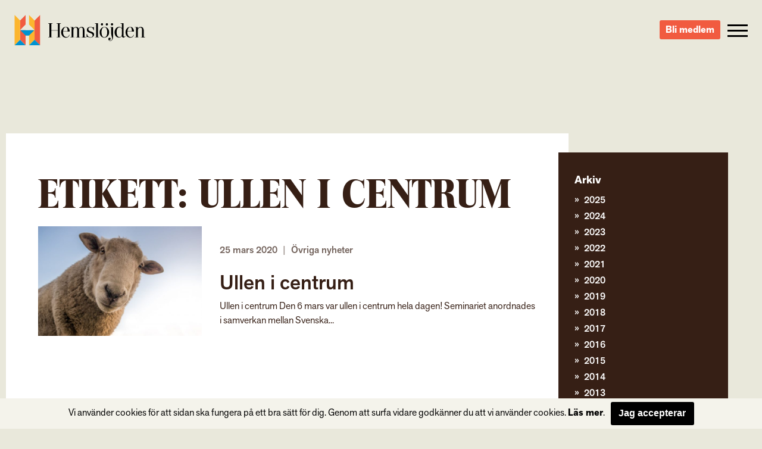

--- FILE ---
content_type: text/html; charset=UTF-8
request_url: https://hemslojden.org/tag/ullen-i-centrum/
body_size: 9646
content:
<!--


				`-/+syyhhhyso+:.                 
             -+hmMMMMMMMMMMMMMMMMMds/`            
          -sNMMMMMMMMMMMMMMMMMMMMMMMMMd+`         
        +mMMMMMMMMMMMMMMMMMMMMMMMMMMMMMMMy-       
      /mMMMMMMMMMMMMMMMMMMMMMMMMMMMMMMMMMMMh.     
    `hMMMMMMMMMMMMMMMMMMMMMMMMMMMMMMMMMMMMMMM+    
   -NMMMMMMMMMMMMMMMMMMMMMMMMMMMMMMMMMMMMMMMMMh`  
  -NMMMMMMMMMMMMMMMMMMMMMMMMMMMMMMMMMMMMMMMMMMMh  
 `mMMMMMN:...-mMMMMMMMMMMms/.`   `-/yNMMMMMMMMMMs 
 sMMMMMMMd`   .NMMMMMMMd:             /NMMMMMMMMM-
`MMMMMMMMMh    :MMMMMMs    .ohmmmh+    `mMMMMMMMMy
:MMMMMMMMMMs    +MMMMs    /MMMMMMMMdoooohMMMMMMMMN
/MMMMMMMMMMM+    sMMh     mMMMMMMMMMMMMMMMMMMMMMMM
/MMMMMMMMMMMM/    hm`     dMMMMMNo-.....oMMMMMMMMN
.MMMMMMMMMMMMM-   `.      `hMMMMMMh`    +MMMMMMMMh
 hMMMMMMMMMMMMN.      `.    `/oo+/`     +MMMMMMMM/
 -MMMMMMMMMMMMMm`     hMs-          :ds`+MMMMMMMd 
  +MMMMMMMMMMMMMdoooohMMMMNyo+///oyNMMMNhMMMMMMN. 
   +MMMMMMMMMMMMMMMMMMMMMMMMMMMMMMMMMMMMMMMMMMN.  
    :NMMMMMMMMMMMMMMMMMMMMMMMMMMMMMMMMMMMMMMMd`   
     `yMMMMMMMMMMMMMMMMMMMMMMMMMMMMMMMMMMMMN+     
       -hMMMMMMMMMMMMMMMMMMMMMMMMMMMMMMMMNo`      
         .smMMMMMMMMMMMMMMMMMMMMMMMMMMMd/`        
            -odMMMMMMMMMMMMMMMMMMMMNy+`           
                -/oydmNMMMMNNmhyo:.               



      Handcrafted with Love, Coffee & The_Loop();
             
             { www.vektorgrafik.se }




--><!doctype html><html class="no-js" lang="sv-SE"><head><meta charset="utf-8"><meta http-equiv="X-UA-Compatible" content="IE=edge"><meta name="viewport" content="width=device-width, initial-scale=1.0"><meta class="foundation-mq"><link rel="apple-touch-icon" sizes="180x180" href="https://hemslojden.org/wp-content/themes/Hemslojden/assets/images/favicon/apple-touch-icon.png"><link rel="icon" type="image/png" href="https://hemslojden.org/wp-content/themes/Hemslojden/assets/images/favicon/favicon-32x32.png" sizes="32x32"><link rel="icon" type="image/png" href="https://hemslojden.org/wp-content/themes/Hemslojden/assets/images/favicon/favicon-16x16.png" sizes="16x16"><link rel="manifest" href="https://hemslojden.org/wp-content/themes/Hemslojden/assets/images/favicon/manifest.json"><link rel="mask-icon" href="https://hemslojden.org/wp-content/themes/Hemslojden/assets/images/favicon/safari-pinned-tab.svg" color="#22dd99"><link rel="shortcut icon" href="https://hemslojden.org/wp-content/themes/Hemslojden/assets/images/favicon/favicon.ico"><meta name="msapplication-config" content="https://hemslojden.org/wp-content/themes/Hemslojden/assets/images/favicon/browserconfig.xml"><meta name="theme-color" content="#22dd99"><link rel="pingback" href="https://hemslojden.org/xmlrpc.php"><script src="//use.typekit.net/whn0lnt.js"></script><script>try{Typekit.load({ async: true });}catch(e){}</script><meta name='robots' content='index, follow, max-image-preview:large, max-snippet:-1, max-video-preview:-1'/><title>ullen i centrum-arkiv - Hemslöjden – slöjd och hantverk för alla</title><link rel="canonical" href="https://hemslojden.org/tag/ullen-i-centrum/"/><meta property="og:locale" content="sv_SE"/><meta property="og:type" content="article"/><meta property="og:title" content="ullen i centrum-arkiv - Hemslöjden – slöjd och hantverk för alla"/><meta property="og:url" content="https://hemslojden.org/tag/ullen-i-centrum/"/><meta property="og:site_name" content="Hemslöjden – slöjd och hantverk för alla"/><meta name="twitter:card" content="summary_large_image"/><script type="application/ld+json" class="yoast-schema-graph">{"@context":"https://schema.org","@graph":[{"@type":"CollectionPage","@id":"https://hemslojden.org/tag/ullen-i-centrum/","url":"https://hemslojden.org/tag/ullen-i-centrum/","name":"ullen i centrum-arkiv - Hemslöjden – slöjd och hantverk för alla","isPartOf":{"@id":"https://hemslojden.org/#website"},"primaryImageOfPage":{"@id":"https://hemslojden.org/tag/ullen-i-centrum/#primaryimage"},"image":{"@id":"https://hemslojden.org/tag/ullen-i-centrum/#primaryimage"},"thumbnailUrl":"https://hemslojden.org/wp-content/uploads/2020/03/picture-sheep.jpg","breadcrumb":{"@id":"https://hemslojden.org/tag/ullen-i-centrum/#breadcrumb"},"inLanguage":"sv-SE"},{"@type":"ImageObject","inLanguage":"sv-SE","@id":"https://hemslojden.org/tag/ullen-i-centrum/#primaryimage","url":"https://hemslojden.org/wp-content/uploads/2020/03/picture-sheep.jpg","contentUrl":"https://hemslojden.org/wp-content/uploads/2020/03/picture-sheep.jpg","width":2000,"height":1250,"caption":"Får"},{"@type":"BreadcrumbList","@id":"https://hemslojden.org/tag/ullen-i-centrum/#breadcrumb","itemListElement":[{"@type":"ListItem","position":1,"name":"Hem","item":"https://hemslojden.org/"},{"@type":"ListItem","position":2,"name":"ullen i centrum"}]},{"@type":"WebSite","@id":"https://hemslojden.org/#website","url":"https://hemslojden.org/","name":"Hemslöjden – slöjd och hantverk för alla","description":"Hemslöjden är en ideell organisation med föreningar runt om i landet. Med kunskaper om det handgjorda bidrar vi alla till ett mer hållbart samhälle.","publisher":{"@id":"https://hemslojden.org/#organization"},"potentialAction":[{"@type":"SearchAction","target":{"@type":"EntryPoint","urlTemplate":"https://hemslojden.org/?s={search_term_string}"},"query-input":{"@type":"PropertyValueSpecification","valueRequired":true,"valueName":"search_term_string"}}],"inLanguage":"sv-SE"},{"@type":"Organization","@id":"https://hemslojden.org/#organization","name":"Hemslöjden","url":"https://hemslojden.org/","logo":{"@type":"ImageObject","inLanguage":"sv-SE","@id":"https://hemslojden.org/#/schema/logo/image/","url":"https://hemslojden.org/wp-content/uploads/2017/10/hemslojden_logotyp_liggande_positiv_farg_rgb_lowres.jpg","contentUrl":"https://hemslojden.org/wp-content/uploads/2017/10/hemslojden_logotyp_liggande_positiv_farg_rgb_lowres.jpg","width":904,"height":212,"caption":"Hemslöjden"},"image":{"@id":"https://hemslojden.org/#/schema/logo/image/"},"sameAs":["https://www.facebook.com/hemslojdens/","https://www.instagram.com/hemslojden/","https://www.youtube.com/channel/UCcIRDoutT5LvEf2HSI1HMZA"]}]}</script><link rel='dns-prefetch' href='//ajax.googleapis.com'/><link rel='dns-prefetch' href='//cdn.jsdelivr.net'/><link rel="alternate" type="application/rss+xml" title="Hemslöjden – slöjd och hantverk för alla &raquo; Webbflöde" href="https://hemslojden.org/feed/"/><link rel="alternate" type="application/rss+xml" title="Hemslöjden – slöjd och hantverk för alla &raquo; Kommentarsflöde" href="https://hemslojden.org/comments/feed/"/><link rel="alternate" type="application/rss+xml" title="Hemslöjden – slöjd och hantverk för alla &raquo; etikettflöde för ullen i centrum" href="https://hemslojden.org/tag/ullen-i-centrum/feed/"/><style id='wp-img-auto-sizes-contain-inline-css' type='text/css'>
img:is([sizes=auto i],[sizes^="auto," i]){contain-intrinsic-size:3000px 1500px}
/*# sourceURL=wp-img-auto-sizes-contain-inline-css */</style><style id='wp-block-library-inline-css' type='text/css'>
:root{--wp-block-synced-color:#7a00df;--wp-block-synced-color--rgb:122,0,223;--wp-bound-block-color:var(--wp-block-synced-color);--wp-editor-canvas-background:#ddd;--wp-admin-theme-color:#007cba;--wp-admin-theme-color--rgb:0,124,186;--wp-admin-theme-color-darker-10:#006ba1;--wp-admin-theme-color-darker-10--rgb:0,107,160.5;--wp-admin-theme-color-darker-20:#005a87;--wp-admin-theme-color-darker-20--rgb:0,90,135;--wp-admin-border-width-focus:2px}@media (min-resolution:192dpi){:root{--wp-admin-border-width-focus:1.5px}}.wp-element-button{cursor:pointer}:root .has-very-light-gray-background-color{background-color:#eee}:root .has-very-dark-gray-background-color{background-color:#313131}:root .has-very-light-gray-color{color:#eee}:root .has-very-dark-gray-color{color:#313131}:root .has-vivid-green-cyan-to-vivid-cyan-blue-gradient-background{background:linear-gradient(135deg,#00d084,#0693e3)}:root .has-purple-crush-gradient-background{background:linear-gradient(135deg,#34e2e4,#4721fb 50%,#ab1dfe)}:root .has-hazy-dawn-gradient-background{background:linear-gradient(135deg,#faaca8,#dad0ec)}:root .has-subdued-olive-gradient-background{background:linear-gradient(135deg,#fafae1,#67a671)}:root .has-atomic-cream-gradient-background{background:linear-gradient(135deg,#fdd79a,#004a59)}:root .has-nightshade-gradient-background{background:linear-gradient(135deg,#330968,#31cdcf)}:root .has-midnight-gradient-background{background:linear-gradient(135deg,#020381,#2874fc)}:root{--wp--preset--font-size--normal:16px;--wp--preset--font-size--huge:42px}.has-regular-font-size{font-size:1em}.has-larger-font-size{font-size:2.625em}.has-normal-font-size{font-size:var(--wp--preset--font-size--normal)}.has-huge-font-size{font-size:var(--wp--preset--font-size--huge)}.has-text-align-center{text-align:center}.has-text-align-left{text-align:left}.has-text-align-right{text-align:right}.has-fit-text{white-space:nowrap!important}#end-resizable-editor-section{display:none}.aligncenter{clear:both}.items-justified-left{justify-content:flex-start}.items-justified-center{justify-content:center}.items-justified-right{justify-content:flex-end}.items-justified-space-between{justify-content:space-between}.screen-reader-text{border:0;clip-path:inset(50%);height:1px;margin:-1px;overflow:hidden;padding:0;position:absolute;width:1px;word-wrap:normal!important}.screen-reader-text:focus{background-color:#ddd;clip-path:none;color:#444;display:block;font-size:1em;height:auto;left:5px;line-height:normal;padding:15px 23px 14px;text-decoration:none;top:5px;width:auto;z-index:100000}html :where(.has-border-color){border-style:solid}html :where([style*=border-top-color]){border-top-style:solid}html :where([style*=border-right-color]){border-right-style:solid}html :where([style*=border-bottom-color]){border-bottom-style:solid}html :where([style*=border-left-color]){border-left-style:solid}html :where([style*=border-width]){border-style:solid}html :where([style*=border-top-width]){border-top-style:solid}html :where([style*=border-right-width]){border-right-style:solid}html :where([style*=border-bottom-width]){border-bottom-style:solid}html :where([style*=border-left-width]){border-left-style:solid}html :where(img[class*=wp-image-]){height:auto;max-width:100%}:where(figure){margin:0 0 1em}html :where(.is-position-sticky){--wp-admin--admin-bar--position-offset:var(--wp-admin--admin-bar--height,0px)}@media screen and (max-width:600px){html :where(.is-position-sticky){--wp-admin--admin-bar--position-offset:0px}}
/*wp_block_styles_on_demand_placeholder:697211355183b*/
/*# sourceURL=wp-block-library-inline-css */</style><style id='classic-theme-styles-inline-css' type='text/css'>
/*! This file is auto-generated */
.wp-block-button__link{color:#fff;background-color:#32373c;border-radius:9999px;box-shadow:none;text-decoration:none;padding:calc(.667em + 2px) calc(1.333em + 2px);font-size:1.125em}.wp-block-file__button{background:#32373c;color:#fff;text-decoration:none}
/*# sourceURL=/wp-includes/css/classic-themes.min.css */</style><link data-minify="1" rel='stylesheet' id='site-css-css' href='https://hemslojden.org/wp-content/cache/min/1/wp-content/themes/Hemslojden/assets/css/style.min.css?ver=1767882204' type='text/css' media='all'/><link data-minify="1" rel='stylesheet' id='vendor-css-external-css' href='https://hemslojden.org/wp-content/cache/min/1/npm/select2@4.0.12/dist/css/select2.min.css?ver=1767882204' type='text/css' media='all'/><script type="text/javascript" src="//ajax.googleapis.com/ajax/libs/jquery/1.12.0/jquery.min.js?ver=6.9" id="jquery-js"></script><script type="text/javascript" src="https://cdn.jsdelivr.net/npm/select2@4.0.12/dist/js/select2.min.js?ver=6.9" id="vendor-js-external-js"></script><link rel="https://api.w.org/" href="https://hemslojden.org/wp-json/"/><link rel="alternate" title="JSON" type="application/json" href="https://hemslojden.org/wp-json/wp/v2/tags/3310"/><script>(function(w,d,s,l,i){w[l]=w[l]||[];w[l].push({'gtm.start':
		new Date().getTime(),event:'gtm.js'});var f=d.getElementsByTagName(s)[0],
		j=d.createElement(s),dl=l!='dataLayer'?'&l='+l:'';j.async=true;j.src=
		'https://www.googletagmanager.com/gtm.js?id='+i+dl;f.parentNode.insertBefore(j,f);
		})(window,document,'script','dataLayer','GTM-W6PGDHS');</script><meta name="generator" content="WP Rocket 3.20.2" data-wpr-features="wpr_minify_css wpr_desktop" /></head><body class="archive tag tag-ullen-i-centrum tag-3310 wp-theme-Hemslojden" data-ajax-url="https://hemslojden.org/wp-admin/admin-ajax.php"><noscript><iframe src="https://www.googletagmanager.com/ns.html?id=GTM-W6PGDHS" height="0" width="0" style="display:none;visibility:hidden"></iframe></noscript><div data-rocket-location-hash="2c049ce535ce5cf9b45c748f9a1bd889" class="access-links text-center"><a href="#main" tabindex="1" class="show-on-focus">Gå direkt till innehållet</a></div><section data-rocket-location-hash="e62ea695fc6a99568e3b2f089577978a" class="page-header"><div data-rocket-location-hash="df600fb2e0327da2623bc4ad23338589" class="page-header__content top-bar"><div data-rocket-location-hash="590900007d6275c3d0f74fa1bdae7de5" class="top-bar__item top-bar__item--left"><a href="https://hemslojden.org" class="page-header__logo">Hemslöjden – slöjd och hantverk för alla</a><div class="prefix-menu hide-for-large">Jag vill...</div></div><div data-rocket-location-hash="e29754a1f7a451b232315982e03d5be8" class="top-bar__item top-bar__item--right height-100"><div class="hide-for-medium height-100"><div class="search-button height-100"><div class="icon-search icon-search--mobile"></div></div><div class="search-container"><form id="#main-search" role="search" method="get" class="search-form" action="https://hemslojden.org/"><label><input type="search" class="search-field " placeholder="Vad letar du efter?" value="" name="s" title="Search for:"/></label><input type="submit" class="search-submit"/></form></div></div><a class="link-button link-button-a link-button-a-menu" href="https://hemslojden.membersite.se/Membership/BuyMembership" target="_blank">Bli medlem</a><button type="button" class="menu-toggle" data-toggle="off-canvas-nav"><span class="hamburger"><span class="hamburger__bar hamburger__bar--white"></span><span class="hamburger__bar hamburger__bar--white"></span><span class="hamburger__bar hamburger__bar--white"></span></span></button><div class="social-links-wrap"><a href="https://www.instagram.com/hemslojden/" class="instagram-link icon-instagram" target="_blank"></a><a href="https://sv-se.facebook.com/hemslojdens/" class="facebook-link icon-facebook" target="_blank"> </a><a href="https://www.youtube.com/channel/UCcIRDoutT5LvEf2HSI1HMZA/videos" class="youtube-link icon-youtube" target="_blank"></a></div><div class="show-for-large"><div><div class="language-container box-shadow "><div class="language-heading"><span class="icon-language"></span><a href="#">Info in other languages</a><span class="icon-arrow-down"></span></div><div class="language-dropdown"><ul id="language-menu" class="vertical menu  row"><li id="menu-item-33866"><a href="https://hemslojden.org/in-english/">In English</a></li></ul></div></div></div><div class="search-medium-up"><form id="#main-search" role="search" method="get" class="search-form" action="https://hemslojden.org/"><label><input type="search" class="search-field " placeholder="Vad letar du efter?" value="" name="s" title="Search for:"/></label><input type="submit" class="search-submit"/></form></div></div></div></div></section><div data-rocket-location-hash="ba3de4dd5375c5ab139629d19cfb9bb6" class="global-nav"><div data-rocket-location-hash="3f8aa427818162be159f03984f9eebc1" class="row show-for-medium-only space-large"><div data-rocket-location-hash="70d3bbaad3cec675d6188f0eaa59f3fe" class="column medium-6"><div class="language-container box-shadow "><div class="language-heading"><span class="icon-language"></span><a href="#">Info in other languages</a><span class="icon-arrow-down"></span></div><div class="language-dropdown"><ul id="language-menu" class="vertical menu  row"><li><a href="https://hemslojden.org/in-english/">In English</a></li></ul></div></div></div><div data-rocket-location-hash="ccb988e74052f5cd3fa318273d28fead" class="column medium-6"><div class="search-medium-up"><form id="#main-search" role="search" method="get" class="search-form" action="https://hemslojden.org/"><label><input type="search" class="search-field " placeholder="Vad letar du efter?" value="" name="s" title="Search for:"/></label><input type="submit" class="search-submit"/></form></div></div></div><div data-rocket-location-hash="a16031ece8200cbfb3c787ed565be6f2" class="row"><div data-rocket-location-hash="965cca2001d0dd651765d970bf6cf3af" class="prefix-menu show-for-large push-up">Jag vill...</div></div><ul id="menu-huvudmeny" class="vertical menu row"><li class="menu__item has-children level-0 small-12 medium-6 large-4 column"><a class="menu__link" href="https://hemslojden.org/gora-och-besoka/"><i class="ico-plus"></i>Göra och besöka</a><ul class="sub-menu"><li class="menu__item  level-1"><a class="menu__link" href="https://hemslojden.org/gora-och-besoka/slojdkalendern/">Slöjdkalendern</a></li><li class="menu__item  level-1"><a class="menu__link" href="https://hemslojden.org/gora-och-besoka/hemslojdsbutiker/">Hemslöjdsbutiker</a></li><li class="menu__item  level-1"><a class="menu__link" href="https://hemslojden.org/gora-och-besoka/1-kvm-lin-2/">1 kvm lin</a></li></ul></li><li class="menu__item has-children level-0 small-12 medium-6 large-4 column"><a class="menu__link" href="https://hemslojden.org/fa-kunskap/"><i class="ico-plus"></i>&#8230;få kunskap</a><ul class="sub-menu"><li class="menu__item  level-1"><a class="menu__link" href="https://hemslojden.org/fa-kunskap/gesall-mastare/">Gesäll- och mästarbrev</a></li><li class="menu__item  level-1"><a class="menu__link" href="https://hemslojden.org/fa-kunskap/stipendier/">Stipendier</a></li><li class="menu__item has-children level-1"><a class="menu__link" href="https://hemslojden.org/fa-kunskap/hemslojdenssamlingar/"><i class="ico-plus"></i>Hemslöjdens samlingar</a><ul class="sub-menu"><li class="menu__item  level-2"><a class="menu__link" href="https://hemslojden.org/fa-kunskap/hemslojdenssamlingar/zickermans-studiesamling/">Zickermans studiesamling</a></li></ul></li><li class="menu__item  level-1"><a class="menu__link" href="https://hemslojden.org/fa-kunskap/skogens-material/">Skogens material</a></li><li class="menu__item  level-1"><a class="menu__link" href="https://hemslojden.org/fa-kunskap/om-ull/">Om ull</a></li><li class="menu__item  level-1"><a class="menu__link" href="https://hemslojden.org/fa-kunskap/korgar/">Korgar</a></li><li class="menu__item  level-1"><a class="menu__link" href="https://hemslojden.org/fa-kunskap/1-kvm-lin-2/linets-historia/">Om lin</a></li><li class="menu__item has-children level-1"><a class="menu__link" href="https://hemslojden.org/om-hemslojden/"><i class="ico-plus"></i>Om Hemslöjden</a><ul class="sub-menu"><li class="menu__item  level-2"><a class="menu__link" href="https://hemslojden.org/om-hemslojden/organisation/">Organisation</a></li><li class="menu__item  level-2"><a class="menu__link" href="https://hemslojden.org/om-hemslojden/hemslojdens-styrelse/">Riksförbundets styrelse</a></li><li class="menu__item  level-2"><a class="menu__link" href="https://hemslojden.org/om-hemslojden/historia/">Hemslöjden – från starten till idag</a></li><li class="menu__item  level-2"><a class="menu__link" href="https://hemslojden.org/om-hemslojden/hemslojdens-personuppgiftspolicy/">Hemslöjdens personuppgiftspolicy</a></li><li class="menu__item  level-2"><a class="menu__link" href="https://hemslojden.org/fa-kunskap/tidningen-hemslojd/">Tidningen Hemslöjd</a></li><li class="menu__item  level-2"><a class="menu__link" href="https://hemslojden.org/fa-kunskap/hemslojdens-forlag/">Hemslöjdens förlag</a></li></ul></li></ul></li><li class="menu__item has-children level-0 small-12 medium-6 large-4 column"><a class="menu__link" href="https://hemslojden.org/engagera-mig/"><i class="ico-plus"></i>&#8230;engagera mig</a><ul class="sub-menu"><li class="menu__item  level-1"><a class="menu__link" href="https://hemslojden.org/engagera-mig/bli-medlem/">Bli medlem</a></li><li class="menu__item  level-1"><a class="menu__link" href="https://hemslojden.org/engagera-mig/medlemsforeningar/">Medlemsföreningar</a></li><li class="menu__item has-children level-1"><a class="menu__link" href="https://hemslojden.org/for-medlemsforeningarna/"><i class="ico-plus"></i>För medlemsföreningarna</a><ul class="sub-menu"><li class="menu__item  level-2"><a class="menu__link" href="https://hemslojden.org/for-medlemsforeningarna/forbundsstamma/">Förbundsstämma</a></li><li class="menu__item  level-2"><a class="menu__link" href="https://hemslojden.org/for-medlemsforeningarna/foreningsmoten/">Föreningsmöten</a></li><li class="menu__item  level-2"><a class="menu__link" href="https://hemslojden.org/for-medlemsforeningarna/verktygsladan/hemslojdens-kurser-2/">Arrangörsinfo om: Hemslöjdens kurser</a></li><li class="menu__item has-children level-2"><a class="menu__link" href="https://hemslojden.org/for-medlemsforeningarna/verktygsladan/"><i class="ico-plus"></i>Verktygslådan</a><ul class="sub-menu"><li class="menu__item  level-3"><a class="menu__link" href="https://hemslojden.org/for-medlemsforeningarna/verktygsladan/styrochverksamhetsdokument/">Styr- och verksamhetsdokument</a></li><li class="menu__item  level-3"><a class="menu__link" href="https://hemslojden.org/for-medlemsforeningarna/verktygsladan/foreningskunskap/">Föreningskunskap</a></li><li class="menu__item  level-3"><a class="menu__link" href="https://hemslojden.org/for-medlemsforeningarna/verktygsladan/hemslojdens-varumarkesplattform-3/">Varumärkesplattform</a></li><li class="menu__item  level-3"><a class="menu__link" href="https://hemslojden.org/for-medlemsforeningarna/verktygsladan/visuellidentitet/">Visuell identitet</a></li><li class="menu__item  level-3"><a class="menu__link" href="https://hemslojden.org/for-medlemsforeningarna/verktygsladan/mfmaterial/">Gemensamt material</a></li><li class="menu__item  level-3"><a class="menu__link" href="https://hemslojden.org/for-medlemsforeningarna/verktygsladan/manualwebben/">Manual för webben</a></li><li class="menu__item  level-3"><a class="menu__link" href="https://hemslojden.org/for-medlemsforeningarna/verktygsladan/manualer-for-hemslojdens-samlingar/">Manual för Hemslöjdens samlingar</a></li><li class="menu__item  level-3"><a class="menu__link" href="https://hemslojden.org/for-medlemsforeningarna/verktygsladan/slojdklubben/">Slöjdverksamhet för barn och unga</a></li></ul></li></ul></li></ul></li><li class="menu__item has-children level-0 small-12 medium-6 large-4 column"><a class="menu__link" href="https://hemslojden.org/om-hemslojden/kontakt/"><i class="ico-plus"></i>Kontakt</a><ul class="sub-menu"><li class="menu__item  level-1"><a class="menu__link" href="https://hemslojden.org/om-hemslojden/kontakt/medarbetare/">Medarbetare</a></li><li class="menu__item  level-1"><a class="menu__link" href="https://hemslojden.org/om-hemslojden/kontakt/press/">Press</a></li></ul></li><li class="menu__item is-active-parent has-children level-0 small-12 medium-6 large-4 column"><a class="menu__link" href="https://hemslojden.org/nyheter/"><i class="ico-plus"></i>Nyheter</a><ul class="sub-menu"><li class="menu__item  level-1"><a class="menu__link" href="https://hemslojden.org/category/1-kvm-lin/">1 kvm lin</a></li><li class="menu__item  level-1"><a class="menu__link" href="https://hemslojden.org/category/hemslojdens-samlingar/">Hemslöjdens samlingar</a></li><li class="menu__item  level-1"><a class="menu__link" href="https://hemslojden.org/category/ovriga-nyheter/">Övriga nyheter</a></li><li class="menu__item  level-1"><a class="menu__link" href="https://hemslojden.org/category/ovriga-nyheter/korgar/">Korgar</a></li></ul></li></ul><div data-rocket-location-hash="c8146a262b821e34a94a456dfc631a62" class="row text-center language-mobile-container"><div data-rocket-location-hash="5808d5d6b49368bdd155d6a45c789480" class="column small-12 push-down language-mobile"><div class="language-container box-shadow "><div class="language-heading"><span class="icon-language"></span><a href="#">Info in other languages</a><span class="icon-arrow-down"></span></div><div class="language-dropdown"><ul id="language-menu" class="vertical menu  row"><li><a href="https://hemslojden.org/in-english/">In English</a></li></ul></div></div></div><a class="link-button link-button-a link-button-a-menu link-button-a-mobile" href="https://hemslojden.membersite.se/Membership/BuyMembership" target="_blank">Bli medlem</a><div data-rocket-location-hash="252e2f90c2a3d01570370e93b6627429" class="small-12 push-down push-up"><a class="underline" href="mailto:info@hemslojden.org">info@hemslojden.org</a><p class="nomarg underline">+46 (0)8-54 54 94 50</p></div><div data-rocket-location-hash="ada5e54af8059fe015047f9eb2a73c6e" class="column small-6 small-offset-3 push-down socal-icons"><div class="social-links-wrap"><a href="https://www.instagram.com/hemslojden/" class="instagram-link icon-instagram" target="_blank"></a><a href="https://sv-se.facebook.com/hemslojdens/" class="facebook-link icon-facebook" target="_blank"> </a><a href="https://www.youtube.com/channel/UCcIRDoutT5LvEf2HSI1HMZA/videos" class="youtube-link icon-youtube" target="_blank"></a></div></div></div></div></div><section data-rocket-location-hash="0f794ec5f5d13b6da23e5aee5f2a1765" id="bg-image" class="top-section top-section--no-image relative bg-transparent"></section><main data-rocket-location-hash="0b7a1b81cbb44673c4713847b12a9e80" id="main" class="main-section main" role="main"><div data-rocket-location-hash="585fca370276e9d5fe047e60a9723cac" class="row"><div data-rocket-location-hash="e2e8ead22809d0c86d752798a4f97e62" class="column large-9 small-12 main-content"><div class="article-wrapper"><article id="post-" class="" role="article" itemscope itemtype="http://schema.org/WebPage"><header class="article-header"><h1 class="page-title">Etikett: <span>ullen i centrum</span></h1></header><section class="entry-content" itemprop="articleBody"></section><footer class="article-footer"></footer></article><article id="post-58748" class="article post-58748 post type-post status-publish format-standard has-post-thumbnail hentry category-ovriga-nyheter tag-ullkunskap tag-ull-for-livet tag-ullen-i-centrum wp-sticky" role="article"><div class="article-loop"><div class="article__left"><div class="list-item-image"><img width="610" height="408" src="https://hemslojden.org/wp-content/uploads/2020/03/picture-sheep-610x408.jpg" class="attachment-img-post-flow size-img-post-flow wp-post-image" alt="Får" decoding="async" fetchpriority="high"/></div></div><div class="article__right"><header class="article-header"><p class="article__meta byline">25 mars 2020 <span class="sep">|</span> <a href="https://hemslojden.org/category/ovriga-nyheter/" rel="category tag">Övriga nyheter</a></p><a href="https://hemslojden.org/2020/03/ullen-i-centrum/" rel="bookmark" title="Ullen i centrum"><h2 class="article__title">Ullen i centrum</h2></a></header><section class="entry-content" itemprop="articleBody"><?//=wp_trim_words(  apply_filters('the_content', get_the_content()), 18, '...')?>
				Ullen i centrum Den 6 mars var ullen i centrum hela dagen! Seminariet anordnades i samverkan mellan Svenska...</section></div></div></article></div></div><aside class="aside column large-3 small-12" role="complementary"><div class="aside__item bg-brown archive-list"><h3>Arkiv</h3><li class="archived-year list__item"><a href="">2025</a><ul class="archive-sub-menu"><li class="list__item"><a href="https://hemslojden.org/2025/12/"> december 2025</a></li><li class="list__item"><a href="https://hemslojden.org/2025/10/"> oktober 2025</a></li><li class="list__item"><a href="https://hemslojden.org/2025/08/"> augusti 2025</a></li><li class="list__item"><a href="https://hemslojden.org/2025/06/"> juni 2025</a></li><li class="list__item"><a href="https://hemslojden.org/2025/03/"> mars 2025</a></li></ul></li><li class="archived-year list__item"><a href="">2024</a><ul class="archive-sub-menu"><li class="list__item"><a href="https://hemslojden.org/2024/11/"> november 2024</a></li><li class="list__item"><a href="https://hemslojden.org/2024/10/"> oktober 2024</a></li><li class="list__item"><a href="https://hemslojden.org/2024/09/"> september 2024</a></li><li class="list__item"><a href="https://hemslojden.org/2024/08/"> augusti 2024</a></li><li class="list__item"><a href="https://hemslojden.org/2024/06/"> juni 2024</a></li><li class="list__item"><a href="https://hemslojden.org/2024/05/"> maj 2024</a></li><li class="list__item"><a href="https://hemslojden.org/2024/03/"> mars 2024</a></li></ul></li><li class="archived-year list__item"><a href="">2023</a><ul class="archive-sub-menu"><li class="list__item"><a href="https://hemslojden.org/2023/11/"> november 2023</a></li><li class="list__item"><a href="https://hemslojden.org/2023/09/"> september 2023</a></li><li class="list__item"><a href="https://hemslojden.org/2023/08/"> augusti 2023</a></li><li class="list__item"><a href="https://hemslojden.org/2023/06/"> juni 2023</a></li><li class="list__item"><a href="https://hemslojden.org/2023/05/"> maj 2023</a></li><li class="list__item"><a href="https://hemslojden.org/2023/03/"> mars 2023</a></li><li class="list__item"><a href="https://hemslojden.org/2023/02/"> februari 2023</a></li><li class="list__item"><a href="https://hemslojden.org/2023/01/"> januari 2023</a></li></ul></li><li class="archived-year list__item"><a href="">2022</a><ul class="archive-sub-menu"><li class="list__item"><a href="https://hemslojden.org/2022/12/"> december 2022</a></li><li class="list__item"><a href="https://hemslojden.org/2022/11/"> november 2022</a></li><li class="list__item"><a href="https://hemslojden.org/2022/10/"> oktober 2022</a></li><li class="list__item"><a href="https://hemslojden.org/2022/09/"> september 2022</a></li><li class="list__item"><a href="https://hemslojden.org/2022/08/"> augusti 2022</a></li><li class="list__item"><a href="https://hemslojden.org/2022/06/"> juni 2022</a></li><li class="list__item"><a href="https://hemslojden.org/2022/05/"> maj 2022</a></li><li class="list__item"><a href="https://hemslojden.org/2022/04/"> april 2022</a></li><li class="list__item"><a href="https://hemslojden.org/2022/03/"> mars 2022</a></li><li class="list__item"><a href="https://hemslojden.org/2022/02/"> februari 2022</a></li></ul></li><li class="archived-year list__item"><a href="">2021</a><ul class="archive-sub-menu"><li class="list__item"><a href="https://hemslojden.org/2021/12/"> december 2021</a></li><li class="list__item"><a href="https://hemslojden.org/2021/11/"> november 2021</a></li><li class="list__item"><a href="https://hemslojden.org/2021/09/"> september 2021</a></li><li class="list__item"><a href="https://hemslojden.org/2021/08/"> augusti 2021</a></li><li class="list__item"><a href="https://hemslojden.org/2021/06/"> juni 2021</a></li><li class="list__item"><a href="https://hemslojden.org/2021/05/"> maj 2021</a></li><li class="list__item"><a href="https://hemslojden.org/2021/04/"> april 2021</a></li><li class="list__item"><a href="https://hemslojden.org/2021/02/"> februari 2021</a></li></ul></li><li class="archived-year list__item"><a href="">2020</a><ul class="archive-sub-menu"><li class="list__item"><a href="https://hemslojden.org/2020/12/"> december 2020</a></li><li class="list__item"><a href="https://hemslojden.org/2020/11/"> november 2020</a></li><li class="list__item"><a href="https://hemslojden.org/2020/10/"> oktober 2020</a></li><li class="list__item"><a href="https://hemslojden.org/2020/09/"> september 2020</a></li><li class="list__item"><a href="https://hemslojden.org/2020/08/"> augusti 2020</a></li><li class="list__item"><a href="https://hemslojden.org/2020/07/"> juli 2020</a></li><li class="list__item"><a href="https://hemslojden.org/2020/06/"> juni 2020</a></li><li class="list__item"><a href="https://hemslojden.org/2020/05/"> maj 2020</a></li><li class="list__item"><a href="https://hemslojden.org/2020/04/"> april 2020</a></li><li class="list__item"><a href="https://hemslojden.org/2020/03/"> mars 2020</a></li><li class="list__item"><a href="https://hemslojden.org/2020/02/"> februari 2020</a></li></ul></li><li class="archived-year list__item"><a href="">2019</a><ul class="archive-sub-menu"><li class="list__item"><a href="https://hemslojden.org/2019/12/"> december 2019</a></li><li class="list__item"><a href="https://hemslojden.org/2019/11/"> november 2019</a></li><li class="list__item"><a href="https://hemslojden.org/2019/10/"> oktober 2019</a></li><li class="list__item"><a href="https://hemslojden.org/2019/09/"> september 2019</a></li><li class="list__item"><a href="https://hemslojden.org/2019/08/"> augusti 2019</a></li><li class="list__item"><a href="https://hemslojden.org/2019/07/"> juli 2019</a></li><li class="list__item"><a href="https://hemslojden.org/2019/06/"> juni 2019</a></li><li class="list__item"><a href="https://hemslojden.org/2019/05/"> maj 2019</a></li><li class="list__item"><a href="https://hemslojden.org/2019/04/"> april 2019</a></li><li class="list__item"><a href="https://hemslojden.org/2019/03/"> mars 2019</a></li><li class="list__item"><a href="https://hemslojden.org/2019/02/"> februari 2019</a></li><li class="list__item"><a href="https://hemslojden.org/2019/01/"> januari 2019</a></li></ul></li><li class="archived-year list__item"><a href="">2018</a><ul class="archive-sub-menu"><li class="list__item"><a href="https://hemslojden.org/2018/12/"> december 2018</a></li><li class="list__item"><a href="https://hemslojden.org/2018/11/"> november 2018</a></li><li class="list__item"><a href="https://hemslojden.org/2018/10/"> oktober 2018</a></li><li class="list__item"><a href="https://hemslojden.org/2018/09/"> september 2018</a></li><li class="list__item"><a href="https://hemslojden.org/2018/08/"> augusti 2018</a></li><li class="list__item"><a href="https://hemslojden.org/2018/07/"> juli 2018</a></li><li class="list__item"><a href="https://hemslojden.org/2018/06/"> juni 2018</a></li><li class="list__item"><a href="https://hemslojden.org/2018/05/"> maj 2018</a></li><li class="list__item"><a href="https://hemslojden.org/2018/04/"> april 2018</a></li><li class="list__item"><a href="https://hemslojden.org/2018/03/"> mars 2018</a></li><li class="list__item"><a href="https://hemslojden.org/2018/02/"> februari 2018</a></li><li class="list__item"><a href="https://hemslojden.org/2018/01/"> januari 2018</a></li></ul></li><li class="archived-year list__item"><a href="">2017</a><ul class="archive-sub-menu"><li class="list__item"><a href="https://hemslojden.org/2017/12/"> december 2017</a></li><li class="list__item"><a href="https://hemslojden.org/2017/11/"> november 2017</a></li><li class="list__item"><a href="https://hemslojden.org/2017/10/"> oktober 2017</a></li><li class="list__item"><a href="https://hemslojden.org/2017/09/"> september 2017</a></li><li class="list__item"><a href="https://hemslojden.org/2017/08/"> augusti 2017</a></li><li class="list__item"><a href="https://hemslojden.org/2017/07/"> juli 2017</a></li><li class="list__item"><a href="https://hemslojden.org/2017/06/"> juni 2017</a></li><li class="list__item"><a href="https://hemslojden.org/2017/05/"> maj 2017</a></li><li class="list__item"><a href="https://hemslojden.org/2017/04/"> april 2017</a></li><li class="list__item"><a href="https://hemslojden.org/2017/03/"> mars 2017</a></li><li class="list__item"><a href="https://hemslojden.org/2017/02/"> februari 2017</a></li><li class="list__item"><a href="https://hemslojden.org/2017/01/"> januari 2017</a></li></ul></li><li class="archived-year list__item"><a href="">2016</a><ul class="archive-sub-menu"><li class="list__item"><a href="https://hemslojden.org/2016/12/"> december 2016</a></li><li class="list__item"><a href="https://hemslojden.org/2016/11/"> november 2016</a></li><li class="list__item"><a href="https://hemslojden.org/2016/10/"> oktober 2016</a></li><li class="list__item"><a href="https://hemslojden.org/2016/09/"> september 2016</a></li><li class="list__item"><a href="https://hemslojden.org/2016/08/"> augusti 2016</a></li><li class="list__item"><a href="https://hemslojden.org/2016/06/"> juni 2016</a></li><li class="list__item"><a href="https://hemslojden.org/2016/04/"> april 2016</a></li><li class="list__item"><a href="https://hemslojden.org/2016/03/"> mars 2016</a></li><li class="list__item"><a href="https://hemslojden.org/2016/02/"> februari 2016</a></li><li class="list__item"><a href="https://hemslojden.org/2016/01/"> januari 2016</a></li></ul></li><li class="archived-year list__item"><a href="">2015</a><ul class="archive-sub-menu"><li class="list__item"><a href="https://hemslojden.org/2015/12/"> december 2015</a></li><li class="list__item"><a href="https://hemslojden.org/2015/11/"> november 2015</a></li><li class="list__item"><a href="https://hemslojden.org/2015/10/"> oktober 2015</a></li><li class="list__item"><a href="https://hemslojden.org/2015/09/"> september 2015</a></li><li class="list__item"><a href="https://hemslojden.org/2015/08/"> augusti 2015</a></li><li class="list__item"><a href="https://hemslojden.org/2015/07/"> juli 2015</a></li><li class="list__item"><a href="https://hemslojden.org/2015/06/"> juni 2015</a></li><li class="list__item"><a href="https://hemslojden.org/2015/05/"> maj 2015</a></li><li class="list__item"><a href="https://hemslojden.org/2015/04/"> april 2015</a></li><li class="list__item"><a href="https://hemslojden.org/2015/03/"> mars 2015</a></li><li class="list__item"><a href="https://hemslojden.org/2015/02/"> februari 2015</a></li><li class="list__item"><a href="https://hemslojden.org/2015/01/"> januari 2015</a></li></ul></li><li class="archived-year list__item"><a href="">2014</a><ul class="archive-sub-menu"><li class="list__item"><a href="https://hemslojden.org/2014/12/"> december 2014</a></li><li class="list__item"><a href="https://hemslojden.org/2014/11/"> november 2014</a></li><li class="list__item"><a href="https://hemslojden.org/2014/10/"> oktober 2014</a></li><li class="list__item"><a href="https://hemslojden.org/2014/09/"> september 2014</a></li><li class="list__item"><a href="https://hemslojden.org/2014/08/"> augusti 2014</a></li><li class="list__item"><a href="https://hemslojden.org/2014/07/"> juli 2014</a></li><li class="list__item"><a href="https://hemslojden.org/2014/06/"> juni 2014</a></li><li class="list__item"><a href="https://hemslojden.org/2014/05/"> maj 2014</a></li><li class="list__item"><a href="https://hemslojden.org/2014/04/"> april 2014</a></li><li class="list__item"><a href="https://hemslojden.org/2014/03/"> mars 2014</a></li><li class="list__item"><a href="https://hemslojden.org/2014/02/"> februari 2014</a></li><li class="list__item"><a href="https://hemslojden.org/2014/01/"> januari 2014</a></li></ul></li><li class="archived-year list__item"><a href="">2013</a><ul class="archive-sub-menu"><li class="list__item"><a href="https://hemslojden.org/2013/11/"> november 2013</a></li></ul></li></div><div class="aside__item bg-brown category-list"><h3>Kategorier</h3><ul class="sidebar-categories"><li class="cat-item cat-item-3090"><a href="https://hemslojden.org/category/hemslojdens-dag/">Hemslöjdens dag</a></li><li class="cat-item cat-item-3153"><a href="https://hemslojden.org/category/handmade-issues/">Handmade Issues</a></li><li class="cat-item cat-item-3317"><a href="https://hemslojden.org/category/slojdtips/">Slöjdtips</a></li><li class="cat-item cat-item-3354"><a href="https://hemslojden.org/category/foreningsbudkavle/">Föreningsbudkavle</a></li><li class="cat-item cat-item-3692"><a href="https://hemslojden.org/category/1-kvm-lin/">1 kvm lin</a></li><li class="cat-item cat-item-3800"><a href="https://hemslojden.org/category/gesallbrev-och-mastarbrev/">Gesällbrev och mästarbrev</a></li><li class="cat-item cat-item-3805"><a href="https://hemslojden.org/category/ullveckan-2022/">Ullveckan 2022</a></li><li class="cat-item cat-item-2133"><a href="https://hemslojden.org/category/tidningen-hemslojd/">Tidningen Hemslöjd</a></li><li class="cat-item cat-item-2134"><a href="https://hemslojden.org/category/hemslojdens-forlag/">Hemslöjdens förlag</a></li><li class="cat-item cat-item-2135"><a href="https://hemslojden.org/category/utbildning-saterglantan/">Utbildning på Sätergläntan</a></li><li class="cat-item cat-item-2136"><a href="https://hemslojden.org/category/hemslojdens-samlingar/">Hemslöjdens samlingar</a></li><li class="cat-item cat-item-2137"><a href="https://hemslojden.org/category/stipendier/">Stipendier</a></li><li class="cat-item cat-item-2138"><a href="https://hemslojden.org/category/gesall-mastarbrev/">Gesäll- och mästarbrev</a></li><li class="cat-item cat-item-1"><a href="https://hemslojden.org/category/ovriga-nyheter/">Övriga nyheter</a><ul class='children'><li class="cat-item cat-item-3740"><a href="https://hemslojden.org/category/ovriga-nyheter/korgar/">Korgar</a></li><li class="cat-item cat-item-3765"><a href="https://hemslojden.org/category/ovriga-nyheter/ullveckan/">Ullveckan</a></li></ul></li></ul></div></aside></div></main><footer data-rocket-location-hash="68a10f3fb71ed3da62044066b1ca902b" class="row expanded footer" role="contentinfo" style="background:url(https://hemslojden.org/wp-content/uploads/2017/10/rosentyg-bomull-2-hemslojden-1800x632.jpg);background-size:cover;background-repeat:no-repeat;background-position:center center;background-color:#000;"><div data-rocket-location-hash="bb1f0ebb984166c7ceb98402fdfab268" class="column small-12"><div data-rocket-location-hash="fb0007d707fb4cbcb3b9c5d356716456" class="row footer__inner bg-white box-shadow"><div class="column small-12 medium-6 nopad-left"><a href="https://hemslojden.org" class="footer__logo">Hemslöjden – slöjd och hantverk för alla</a><a class="mail-a" href="mailto:info@hemslojden.org?subject=hemslöjden.org kontakt via hemsidan">info@hemslojden.org</a><a class="phone-a" href="tel:+46854549450">+46 (0)8-545 494 50</a><p class="source-org copyright">&copy; Hemslöjden – slöjd och hantverk för alla 2026</p></div><div class="column small-12 medium-6 nopad-left nopad-right second-col"><p class="footer-description">hemslojden.org är Svenska Hemslöjdsföreningarnas Riksförbunds hemsida. Hemslöjden är en ideell organisation som i över 110 år arbetat med att visa värdet av det handgjorda skapandet. Riksförbundet äger Hemslöjd Media Sverige AB där tidningen Hemslöjd ingår.</p><a href="https://hemslojden.membersite.se/Home/MyProfile">Inloggning för medlemmar</a><a rel="nofollow" target="_blank" href="http://www.hemslojd.se">Tidningen Hemslöjd</a></div></div></div></footer><div data-rocket-location-hash="ef86f2b21e3f2e389e86a5a3de457535" class="cookie-disclaimer hide"><p class="small no-margin">Vi använder cookies för att sidan ska fungera på ett bra sätt för dig. Genom att surfa vidare godkänner du att vi använder cookies. <a href=" https://hemslojden.org/om-cookies/ " rel="nofollow">Läs mer</a>.</p><button class="remove-cookie-disclaimer">Jag accepterar</button></div><script type="speculationrules">{"prefetch":[{"source":"document","where":{"and":[{"href_matches":"/*"},{"not":{"href_matches":["/wp-*.php","/wp-admin/*","/wp-content/uploads/*","/wp-content/*","/wp-content/plugins/*","/wp-content/themes/Hemslojden/*","/*\\?(.+)"]}},{"not":{"selector_matches":"a[rel~=\"nofollow\"]"}},{"not":{"selector_matches":".no-prefetch, .no-prefetch a"}}]},"eagerness":"conservative"}]}</script><script type="text/javascript" src="https://hemslojden.org/wp-content/themes/Hemslojden/scripts/global.js?ver=1.0.0" id="aoh-global-js"></script><script type="text/javascript" src="https://hemslojden.org/wp-content/themes/Hemslojden/scripts/social/twitter.js?ver=1.0.0" id="social-twitter-js"></script><script type="text/javascript" src="https://hemslojden.org/wp-content/themes/Hemslojden/scripts/social/facebook.js?ver=1.0.0" id="social-facebook-js"></script><script type="text/javascript" src="https://hemslojden.org/wp-content/themes/Hemslojden/scripts/Bazooka/Hemslojden/Handlers/SearchHandler.js?ver=1.0.0" id="aoh-searchhandler-js"></script><script type="text/javascript" src="https://hemslojden.org/wp-content/themes/Hemslojden/scripts/Bazooka/Hemslojden/Handlers/ActivitySignUpHandler.js?ver=1.0.1" id="aoh-activitysignuphandler-js"></script><script type="text/javascript" src="https://hemslojden.org/wp-content/themes/Hemslojden/scripts/Bazooka/Hemslojden/Core.js?ver=1.0.0" id="aoh-core-js"></script><script type="text/javascript" src="https://hemslojden.org/wp-content/themes/Hemslojden/scripts/main.js?ver=1.0.0" id="aoh-main-js"></script><script type="text/javascript" src="https://hemslojden.org/wp-content/themes/Hemslojden/assets/js/vendor.min.js?ver=1.1.8" id="vendor-js-js"></script><script type="text/javascript" src="https://hemslojden.org/wp-content/themes/Hemslojden/assets/js/app.min.js?ver=1.1.8" id="app-js-js"></script>		
	<script>var rocket_beacon_data = {"ajax_url":"https:\/\/hemslojden.org\/wp-admin\/admin-ajax.php","nonce":"c044e53bbc","url":"https:\/\/hemslojden.org\/tag\/ullen-i-centrum","is_mobile":false,"width_threshold":1600,"height_threshold":700,"delay":500,"debug":null,"status":{"atf":true,"lrc":true,"preconnect_external_domain":true},"elements":"img, video, picture, p, main, div, li, svg, section, header, span","lrc_threshold":1800,"preconnect_external_domain_elements":["link","script","iframe"],"preconnect_external_domain_exclusions":["static.cloudflareinsights.com","rel=\"profile\"","rel=\"preconnect\"","rel=\"dns-prefetch\"","rel=\"icon\""]}</script><script data-name="wpr-wpr-beacon" src='https://hemslojden.org/wp-content/plugins/wp-rocket/assets/js/wpr-beacon.min.js' async></script></body>
</html> <!-- end page -->



			
				
	
								

<!-- This website is like a Rocket, isn't it? Performance optimized by WP Rocket. Learn more: https://wp-rocket.me -->